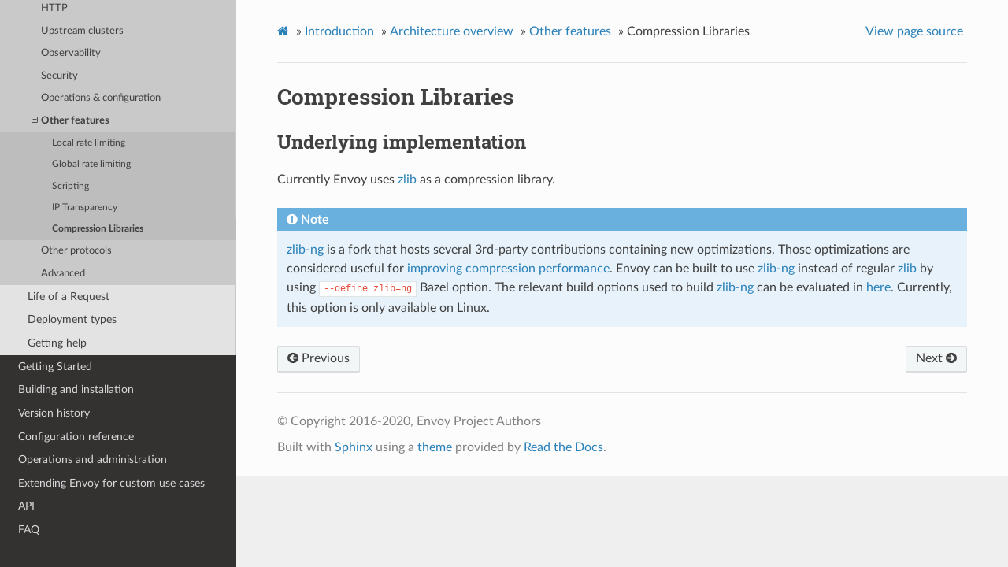

--- FILE ---
content_type: text/html; charset=UTF-8
request_url: https://www.envoyproxy.io/docs/envoy/v1.16.2/intro/arch_overview/other_features/compression/libraries
body_size: 2435
content:


<!DOCTYPE html>
<html class="writer-html5" lang="en" >
<head>
  <meta charset="utf-8">
  
  <meta name="viewport" content="width=device-width, initial-scale=1.0">
  
  <title>Compression Libraries &mdash; envoy 1.16.2-e98e41 documentation</title>
  

  
  <link rel="stylesheet" href="../../../../_static/css/envoy.css" type="text/css" />
  <link rel="stylesheet" href="../../../../_static/pygments.css" type="text/css" />
  <link rel="stylesheet" href="../../../../_static/sphinx_tabs/semantic-ui-2.4.1/segment.min.css" type="text/css" />
  <link rel="stylesheet" href="../../../../_static/sphinx_tabs/semantic-ui-2.4.1/menu.min.css" type="text/css" />
  <link rel="stylesheet" href="../../../../_static/sphinx_tabs/semantic-ui-2.4.1/tab.min.css" type="text/css" />
  <link rel="stylesheet" href="../../../../_static/sphinx_tabs/tabs.css" type="text/css" />
  <link rel="stylesheet" href="../../../../_static/copybutton.css" type="text/css" />

  
  
    <link rel="shortcut icon" href="../../../../_static/favicon.ico"/>
  
  
  

  
  <!--[if lt IE 9]>
    <script src="../../../../_static/js/html5shiv.min.js"></script>
  <![endif]-->
  
    
      <script type="text/javascript" id="documentation_options" data-url_root="../../../../" src="../../../../_static/documentation_options.js"></script>
        <script src="../../../../_static/jquery.js"></script>
        <script src="../../../../_static/underscore.js"></script>
        <script src="../../../../_static/doctools.js"></script>
        <script src="../../../../_static/language_data.js"></script>
        <script src="../../../../_static/clipboard.min.js"></script>
        <script src="../../../../_static/copybutton.js"></script>
        <script async="async" src="https://cdnjs.cloudflare.com/ajax/libs/mathjax/2.7.7/latest.js?config=TeX-AMS-MML_HTMLorMML"></script>
    
    <script type="text/javascript" src="../../../../_static/js/theme.js"></script>

    
    <link rel="index" title="Index" href="../../../../genindex.html" />
    <link rel="search" title="Search" href="../../../../search.html" />
    <link rel="next" title="Other protocols" href="../../other_protocols/other_protocols.html" />
    <link rel="prev" title="IP Transparency" href="../ip_transparency.html" /> 
</head>

<body class="wy-body-for-nav">

   
  <div class="wy-grid-for-nav">
    
    <nav data-toggle="wy-nav-shift" class="wy-nav-side">
      <div class="wy-side-scroll">
        <div class="wy-side-nav-search" >
          

          
            <a href='/docs/envoy/v1.16.2/'>
          

          
            
            <img src="../../../../_static/envoy-logo.png" class="logo" alt="Logo"/>
          
          </a>

          
            
            
              <div class="version">
                1.16.2-e98e41
              </div>
            
          

          
<div role="search">
  <form id="rtd-search-form" class="wy-form" action="../../../../search.html" method="get">
    <input type="text" name="q" placeholder="Search docs" />
    <input type="hidden" name="check_keywords" value="yes" />
    <input type="hidden" name="area" value="default" />
  </form>
</div>

          
        </div>

        
        <div class="wy-menu wy-menu-vertical" data-spy="affix" role="navigation" aria-label="main navigation">
          
            
            
              
            
            
              <ul class="current">
<li class="toctree-l1"><a class='reference internal' href='/docs/envoy/v1.16.2/about_docs'>About the documentation</a></li>
<li class="toctree-l1 current"><a class='reference internal' href='/docs/envoy/v1.16.2/intro/intro'>Introduction</a><ul class="current">
<li class="toctree-l2"><a class='reference internal' href='/docs/envoy/v1.16.2/intro/what_is_envoy'>What is Envoy</a></li>
<li class="toctree-l2 current"><a class='reference internal' href='/docs/envoy/v1.16.2/intro/arch_overview/arch_overview'>Architecture overview</a><ul class="current">
<li class="toctree-l3"><a class='reference internal' href='/docs/envoy/v1.16.2/intro/arch_overview/intro/intro'>Introduction</a></li>
<li class="toctree-l3"><a class='reference internal' href='/docs/envoy/v1.16.2/intro/arch_overview/listeners/listeners_toc'>Listeners</a></li>
<li class="toctree-l3"><a class='reference internal' href='/docs/envoy/v1.16.2/intro/arch_overview/http/http'>HTTP</a></li>
<li class="toctree-l3"><a class='reference internal' href='/docs/envoy/v1.16.2/intro/arch_overview/upstream/upstream'>Upstream clusters</a></li>
<li class="toctree-l3"><a class='reference internal' href='/docs/envoy/v1.16.2/intro/arch_overview/observability/observability'>Observability</a></li>
<li class="toctree-l3"><a class='reference internal' href='/docs/envoy/v1.16.2/intro/arch_overview/security/security'>Security</a></li>
<li class="toctree-l3"><a class='reference internal' href='/docs/envoy/v1.16.2/intro/arch_overview/operations/operations'>Operations &amp; configuration</a></li>
<li class="toctree-l3 current"><a class='reference internal' href='/docs/envoy/v1.16.2/intro/arch_overview/other_features/other_features'>Other features</a><ul class="current">
<li class="toctree-l4"><a class='reference internal' href='/docs/envoy/v1.16.2/intro/arch_overview/other_features/local_rate_limiting'>Local rate limiting</a></li>
<li class="toctree-l4"><a class='reference internal' href='/docs/envoy/v1.16.2/intro/arch_overview/other_features/global_rate_limiting'>Global rate limiting</a></li>
<li class="toctree-l4"><a class='reference internal' href='/docs/envoy/v1.16.2/intro/arch_overview/other_features/scripting'>Scripting</a></li>
<li class="toctree-l4"><a class='reference internal' href='/docs/envoy/v1.16.2/intro/arch_overview/other_features/ip_transparency'>IP Transparency</a></li>
<li class="toctree-l4 current"><a class="current reference internal" href="#">Compression Libraries</a></li>
</ul>
</li>
<li class="toctree-l3"><a class='reference internal' href='/docs/envoy/v1.16.2/intro/arch_overview/other_protocols/other_protocols'>Other protocols</a></li>
<li class="toctree-l3"><a class='reference internal' href='/docs/envoy/v1.16.2/intro/arch_overview/advanced/advanced'>Advanced</a></li>
</ul>
</li>
<li class="toctree-l2"><a class='reference internal' href='/docs/envoy/v1.16.2/intro/life_of_a_request'>Life of a Request</a></li>
<li class="toctree-l2"><a class='reference internal' href='/docs/envoy/v1.16.2/intro/deployment_types/deployment_types'>Deployment types</a></li>
<li class="toctree-l2"><a class='reference internal' href='/docs/envoy/v1.16.2/intro/getting_help'>Getting help</a></li>
</ul>
</li>
<li class="toctree-l1"><a class='reference internal' href='/docs/envoy/v1.16.2/start/start'>Getting Started</a></li>
<li class="toctree-l1"><a class='reference internal' href='/docs/envoy/v1.16.2/install/install'>Building and installation</a></li>
<li class="toctree-l1"><a class='reference internal' href='/docs/envoy/v1.16.2/version_history/version_history'>Version history</a></li>
<li class="toctree-l1"><a class='reference internal' href='/docs/envoy/v1.16.2/configuration/configuration'>Configuration reference</a></li>
<li class="toctree-l1"><a class='reference internal' href='/docs/envoy/v1.16.2/operations/operations'>Operations and administration</a></li>
<li class="toctree-l1"><a class='reference internal' href='/docs/envoy/v1.16.2/extending/extending'>Extending Envoy for custom use cases</a></li>
<li class="toctree-l1"><a class='reference internal' href='/docs/envoy/v1.16.2/api/api'>API</a></li>
<li class="toctree-l1"><a class='reference internal' href='/docs/envoy/v1.16.2/faq/overview'>FAQ</a></li>
</ul>

            
          
        </div>
        
      </div>
    </nav>

    <section data-toggle="wy-nav-shift" class="wy-nav-content-wrap">

      
      <nav class="wy-nav-top" aria-label="top navigation">
        
          <i data-toggle="wy-nav-top" class="fa fa-bars"></i>
          <a href='/docs/envoy/v1.16.2/'>envoy</a>
        
      </nav>


      <div class="wy-nav-content">
        
        <div class="rst-content">
        
          















<div role="navigation" aria-label="breadcrumbs navigation">

  <ul class="wy-breadcrumbs">
    
      <li><a class='icon icon-home' href='/docs/envoy/v1.16.2/'></a> &raquo;</li>
        
          <li><a href='/docs/envoy/v1.16.2/intro/intro'>Introduction</a> &raquo;</li>
        
          <li><a href='/docs/envoy/v1.16.2/intro/arch_overview/arch_overview'>Architecture overview</a> &raquo;</li>
        
          <li><a href='/docs/envoy/v1.16.2/intro/arch_overview/other_features/other_features'>Other features</a> &raquo;</li>
        
      <li>Compression Libraries</li>
    
    
      <li class="wy-breadcrumbs-aside">
        
            
            <a href="../../../../_sources/intro/arch_overview/other_features/compression/libraries.rst.txt" rel="nofollow"> View page source</a>
          
        
      </li>
    
  </ul>

  
  <hr/>
</div>
          <div role="main" class="document" itemscope="itemscope" itemtype="http://schema.org/Article">
           <div itemprop="articleBody">
            
  <div class="section" id="compression-libraries">
<span id="arch-overview-compression-libraries"></span><h1>Compression Libraries<a class="headerlink" href="#compression-libraries" title="Permalink to this headline">¶</a></h1>
<div class="section" id="underlying-implementation">
<h2>Underlying implementation<a class="headerlink" href="#underlying-implementation" title="Permalink to this headline">¶</a></h2>
<p>Currently Envoy uses <a class="reference external" href="http://zlib.net">zlib</a> as a compression library.</p>
<div class="admonition note">
<p class="admonition-title">Note</p>
<p><a class="reference external" href="https://github.com/zlib-ng/zlib-ng">zlib-ng</a> is a fork that hosts several 3rd-party
contributions containing new optimizations. Those optimizations are considered useful for
<a class="reference external" href="https://github.com/envoyproxy/envoy/issues/8448#issuecomment-667152013">improving compression performance</a>.
Envoy can be built to use <a class="reference external" href="https://github.com/zlib-ng/zlib-ng">zlib-ng</a> instead of regular
<a class="reference external" href="http://zlib.net">zlib</a> by using <code class="docutils literal notranslate"><span class="pre">--define</span> <span class="pre">zlib=ng</span></code> Bazel option. The relevant build options
used to build <a class="reference external" href="https://github.com/zlib-ng/zlib-ng">zlib-ng</a> can be evaluated in <a class="reference external" href="https://github.com/envoyproxy/envoy/blob/e98e41a8e168af7acae8079fc0cd68155f699aa3/bazel/foreign_cc/BUILD">here</a>. Currently, this option is only available on Linux.</p>
</div>
</div>
</div>


           </div>
           
          </div>
          <footer>
  
    <div class="rst-footer-buttons" role="navigation" aria-label="footer navigation">
      
        <a accesskey='n' class='btn btn-neutral float-right' href='/docs/envoy/v1.16.2/intro/arch_overview/other_protocols/other_protocols' rel='next' title='Other protocols'>Next <span class="fa fa-arrow-circle-right"></span></a>
      
      
        <a accesskey='p' class='btn btn-neutral float-left' href='/docs/envoy/v1.16.2/intro/arch_overview/other_features/ip_transparency' rel='prev' title='IP Transparency'><span class="fa fa-arrow-circle-left"></span> Previous</a>
      
    </div>
  

  <hr/>

  <div role="contentinfo">
    <p>
        
        &copy; Copyright 2016-2020, Envoy Project Authors

    </p>
  </div>
    
    
    
    Built with <a href="http://sphinx-doc.org/">Sphinx</a> using a
    
    <a href="https://github.com/rtfd/sphinx_rtd_theme">theme</a>
    
    provided by <a href="https://readthedocs.org">Read the Docs</a>. 

</footer>

        </div>
      </div>

    </section>

  </div>
  

  <script type="text/javascript">
      jQuery(function () {
          SphinxRtdTheme.Navigation.enable(true);
      });
  </script>

  
  
    
   

</body>
</html>

--- FILE ---
content_type: text/css; charset=UTF-8
request_url: https://www.envoyproxy.io/docs/envoy/v1.16.2/_static/sphinx_tabs/semantic-ui-2.4.1/tab.min.css
body_size: -34
content:
/*!
 * # Semantic UI 2.4.0 - Tab
 * http://github.com/semantic-org/semantic-ui/
 *
 *
 * Released under the MIT license
 * http://opensource.org/licenses/MIT
 *
 */.ui.tab{display:none}.ui.tab.active,.ui.tab.open{display:block}.ui.tab.loading{position:relative;overflow:hidden;display:block;min-height:250px}.ui.tab.loading *{position:relative!important;left:-10000px!important}.ui.tab.loading.segment:before,.ui.tab.loading:before{position:absolute;content:'';top:100px;left:50%;margin:-1.25em 0 0 -1.25em;width:2.5em;height:2.5em;border-radius:500rem;border:.2em solid rgba(0,0,0,.1)}.ui.tab.loading.segment:after,.ui.tab.loading:after{position:absolute;content:'';top:100px;left:50%;margin:-1.25em 0 0 -1.25em;width:2.5em;height:2.5em;-webkit-animation:button-spin .6s linear;animation:button-spin .6s linear;-webkit-animation-iteration-count:infinite;animation-iteration-count:infinite;border-radius:500rem;border-color:#767676 transparent transparent;border-style:solid;border-width:.2em;-webkit-box-shadow:0 0 0 1px transparent;box-shadow:0 0 0 1px transparent}


--- FILE ---
content_type: application/javascript; charset=UTF-8
request_url: https://www.envoyproxy.io/docs/envoy/v1.16.2/_static/documentation_options.js
body_size: -104
content:
var DOCUMENTATION_OPTIONS={URL_ROOT:document.getElementById("documentation_options").getAttribute("data-url_root"),VERSION:"1.16.2-e98e41",LANGUAGE:"None",COLLAPSE_INDEX:!1,BUILDER:"html",FILE_SUFFIX:".html",LINK_SUFFIX:".html",HAS_SOURCE:!0,SOURCELINK_SUFFIX:".txt",NAVIGATION_WITH_KEYS:!1};

--- FILE ---
content_type: application/javascript; charset=UTF-8
request_url: https://www.envoyproxy.io/docs/envoy/v1.16.2/_static/language_data.js
body_size: 2402
content:
var stopwords=["a","and","are","as","at","be","but","by","for","if","in","into","is","it","near","no","not","of","on","or","such","that","the","their","then","there","these","they","this","to","was","will","with"],Stemmer=function(){var e={ational:"ate",tional:"tion",enci:"ence",anci:"ance",izer:"ize",bli:"ble",alli:"al",entli:"ent",eli:"e",ousli:"ous",ization:"ize",ation:"ate",ator:"ate",alism:"al",iveness:"ive",fulness:"ful",ousness:"ous",aliti:"al",iviti:"ive",biliti:"ble",logi:"log"},t={icate:"ic",ative:"",alize:"al",iciti:"ic",ical:"ic",ful:"",ness:""},i="[aeiouy]",s="[^aeiou][^aeiouy]*",a=i+"[aeiou]*",n="^("+s+")?"+a+s,l="^("+s+")?"+a+s+a+s,o="^("+s+")?"+i;this.stemWord=function(a){var r,u,c,p,x,$,f;if(a.length<3)return a;if("y"==(c=a.substr(0,1))&&(a=c.toUpperCase()+a.substr(1)),x=/^(.+?)([^s])s$/,(p=/^(.+?)(ss|i)es$/).test(a)?a=a.replace(p,"$1$2"):x.test(a)&&(a=a.replace(x,"$1$2")),x=/^(.+?)(ed|ing)$/,(p=/^(.+?)eed$/).test(a)){var g=p.exec(a);(p=new RegExp(n)).test(g[1])&&(p=/.$/,a=a.replace(p,""))}else if(x.test(a)){r=(g=x.exec(a))[1],(x=new RegExp(o)).test(r)&&(a=r,x=/(at|bl|iz)$/,$=new RegExp("([^aeiouylsz])\\1$"),f=new RegExp("^"+s+i+"[^aeiouwxy]$"),x.test(a)?a+="e":$.test(a)?(p=/.$/,a=a.replace(p,"")):f.test(a)&&(a+="e"))}(p=/^(.+?)y$/).test(a)&&(r=(g=p.exec(a))[1],(p=new RegExp(o)).test(r)&&(a=r+"i"));(p=/^(.+?)(ational|tional|enci|anci|izer|bli|alli|entli|eli|ousli|ization|ation|ator|alism|iveness|fulness|ousness|aliti|iviti|biliti|logi)$/).test(a)&&(r=(g=p.exec(a))[1],u=g[2],(p=new RegExp(n)).test(r)&&(a=r+e[u]));(p=/^(.+?)(icate|ative|alize|iciti|ical|ful|ness)$/).test(a)&&(r=(g=p.exec(a))[1],u=g[2],(p=new RegExp(n)).test(r)&&(a=r+t[u]));if(x=/^(.+?)(s|t)(ion)$/,(p=/^(.+?)(al|ance|ence|er|ic|able|ible|ant|ement|ment|ent|ou|ism|ate|iti|ous|ive|ize)$/).test(a))r=(g=p.exec(a))[1],(p=new RegExp(l)).test(r)&&(a=r);else if(x.test(a)){r=(g=x.exec(a))[1]+g[2],(x=new RegExp(l)).test(r)&&(a=r)}(p=/^(.+?)e$/).test(a)&&(r=(g=p.exec(a))[1],p=new RegExp(l),x=new RegExp("^([^aeiou][^aeiouy]*)?[aeiouy][aeiou]*[^aeiou][^aeiouy]*([aeiouy][aeiou]*)?$"),$=new RegExp("^"+s+i+"[^aeiouwxy]$"),(p.test(r)||x.test(r)&&!$.test(r))&&(a=r));return p=/ll$/,x=new RegExp(l),p.test(a)&&x.test(a)&&(p=/.$/,a=a.replace(p,"")),"y"==c&&(a=c.toLowerCase()+a.substr(1)),a}},splitChars=function(){var e,t,i,s,a={},n=[96,180,187,191,215,247,749,885,903,907,909,930,1014,1648,1748,1809,2416,2473,2481,2526,2601,2609,2612,2615,2653,2702,2706,2729,2737,2740,2857,2865,2868,2910,2928,2948,2961,2971,2973,3085,3089,3113,3124,3213,3217,3241,3252,3295,3341,3345,3369,3506,3516,3633,3715,3721,3736,3744,3748,3750,3756,3761,3781,3912,4239,4347,4681,4695,4697,4745,4785,4799,4801,4823,4881,5760,5901,5997,6313,7405,8024,8026,8028,8030,8117,8125,8133,8181,8468,8485,8487,8489,8494,8527,11311,11359,11687,11695,11703,11711,11719,11727,11735,12448,12539,43010,43014,43019,43587,43696,43713,64286,64297,64311,64317,64319,64322,64325,65141];for(e=0;e<n.length;e++)a[n[e]]=!0;var l=[[0,47],[58,64],[91,94],[123,169],[171,177],[182,184],[706,709],[722,735],[741,747],[751,879],[888,889],[894,901],[1154,1161],[1318,1328],[1367,1368],[1370,1376],[1416,1487],[1515,1519],[1523,1568],[1611,1631],[1642,1645],[1750,1764],[1767,1773],[1789,1790],[1792,1807],[1840,1868],[1958,1968],[1970,1983],[2027,2035],[2038,2041],[2043,2047],[2070,2073],[2075,2083],[2085,2087],[2089,2307],[2362,2364],[2366,2383],[2385,2391],[2402,2405],[2419,2424],[2432,2436],[2445,2446],[2449,2450],[2483,2485],[2490,2492],[2494,2509],[2511,2523],[2530,2533],[2546,2547],[2554,2564],[2571,2574],[2577,2578],[2618,2648],[2655,2661],[2672,2673],[2677,2692],[2746,2748],[2750,2767],[2769,2783],[2786,2789],[2800,2820],[2829,2830],[2833,2834],[2874,2876],[2878,2907],[2914,2917],[2930,2946],[2955,2957],[2966,2968],[2976,2978],[2981,2983],[2987,2989],[3002,3023],[3025,3045],[3059,3076],[3130,3132],[3134,3159],[3162,3167],[3170,3173],[3184,3191],[3199,3204],[3258,3260],[3262,3293],[3298,3301],[3312,3332],[3386,3388],[3390,3423],[3426,3429],[3446,3449],[3456,3460],[3479,3481],[3518,3519],[3527,3584],[3636,3647],[3655,3663],[3674,3712],[3717,3718],[3723,3724],[3726,3731],[3752,3753],[3764,3772],[3774,3775],[3783,3791],[3802,3803],[3806,3839],[3841,3871],[3892,3903],[3949,3975],[3980,4095],[4139,4158],[4170,4175],[4182,4185],[4190,4192],[4194,4196],[4199,4205],[4209,4212],[4226,4237],[4250,4255],[4294,4303],[4349,4351],[4686,4687],[4702,4703],[4750,4751],[4790,4791],[4806,4807],[4886,4887],[4955,4968],[4989,4991],[5008,5023],[5109,5120],[5741,5742],[5787,5791],[5867,5869],[5873,5887],[5906,5919],[5938,5951],[5970,5983],[6001,6015],[6068,6102],[6104,6107],[6109,6111],[6122,6127],[6138,6159],[6170,6175],[6264,6271],[6315,6319],[6390,6399],[6429,6469],[6510,6511],[6517,6527],[6572,6592],[6600,6607],[6619,6655],[6679,6687],[6741,6783],[6794,6799],[6810,6822],[6824,6916],[6964,6980],[6988,6991],[7002,7042],[7073,7085],[7098,7167],[7204,7231],[7242,7244],[7294,7400],[7410,7423],[7616,7679],[7958,7959],[7966,7967],[8006,8007],[8014,8015],[8062,8063],[8127,8129],[8141,8143],[8148,8149],[8156,8159],[8173,8177],[8189,8303],[8306,8307],[8314,8318],[8330,8335],[8341,8449],[8451,8454],[8456,8457],[8470,8472],[8478,8483],[8506,8507],[8512,8516],[8522,8525],[8586,9311],[9372,9449],[9472,10101],[10132,11263],[11493,11498],[11503,11516],[11518,11519],[11558,11567],[11622,11630],[11632,11647],[11671,11679],[11743,11822],[11824,12292],[12296,12320],[12330,12336],[12342,12343],[12349,12352],[12439,12444],[12544,12548],[12590,12592],[12687,12689],[12694,12703],[12728,12783],[12800,12831],[12842,12880],[12896,12927],[12938,12976],[12992,13311],[19894,19967],[40908,40959],[42125,42191],[42238,42239],[42509,42511],[42540,42559],[42592,42593],[42607,42622],[42648,42655],[42736,42774],[42784,42785],[42889,42890],[42893,43002],[43043,43055],[43062,43071],[43124,43137],[43188,43215],[43226,43249],[43256,43258],[43260,43263],[43302,43311],[43335,43359],[43389,43395],[43443,43470],[43482,43519],[43561,43583],[43596,43599],[43610,43615],[43639,43641],[43643,43647],[43698,43700],[43703,43704],[43710,43711],[43715,43738],[43742,43967],[44003,44015],[44026,44031],[55204,55215],[55239,55242],[55292,55295],[57344,63743],[64046,64047],[64110,64111],[64218,64255],[64263,64274],[64280,64284],[64434,64466],[64830,64847],[64912,64913],[64968,65007],[65020,65135],[65277,65295],[65306,65312],[65339,65344],[65371,65381],[65471,65473],[65480,65481],[65488,65489],[65496,65497]];for(e=0;e<l.length;e++)for(i=l[e][0],s=l[e][1],t=i;t<=s;t++)a[t]=!0;return a}();function splitQuery(e){for(var t=[],i=-1,s=0;s<e.length;s++)splitChars[e.charCodeAt(s)]?-1!==i&&(t.push(e.slice(i,s)),i=-1):-1===i&&(i=s);return-1!==i&&t.push(e.slice(i)),t}